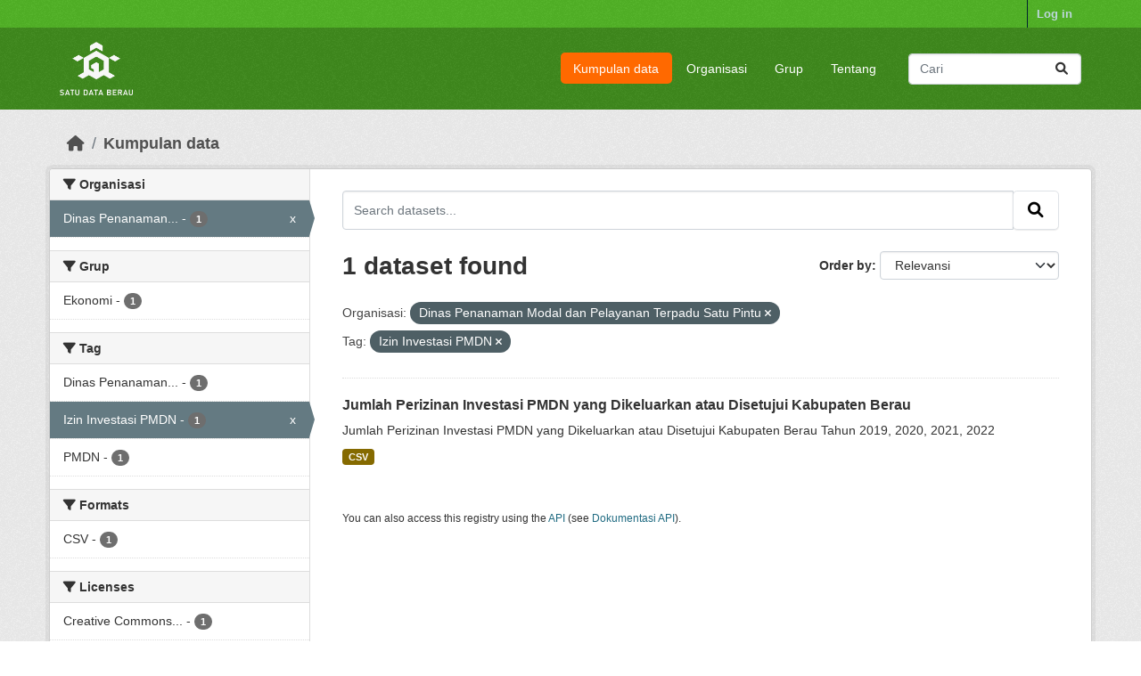

--- FILE ---
content_type: text/html; charset=utf-8
request_url: https://data.beraukab.go.id/dataset/?organization=dinas-penanaman-modal-dan-pelayanan-terpadu-satu-pintu&tags=Izin+Investasi+PMDN
body_size: 5308
content:
<!DOCTYPE html>
<!--[if IE 9]> <html lang="id" class="ie9"> <![endif]-->
<!--[if gt IE 8]><!--> <html lang="id"  > <!--<![endif]-->
  <head>
    <meta charset="utf-8" />
      <meta name="csrf_field_name" content="_csrf_token" />
      <meta name="_csrf_token" content="ImYwZDk4NGQwYTExMTVjNDk4OTE1MzNkYTJkZDNiM2QzMDRiZmFmOGUi.aWyTpw.d60rp9wDQ1vJr1zy3wJ1TziZFqQ" />

      <meta name="generator" content="ckan 2.10.3" />
      <meta name="viewport" content="width=device-width, initial-scale=1.0">
    <title>Kumpulan data - Satu Data Berau</title>

    
    <link rel="shortcut icon" href="/base/images/ckan.ico" />
    
      
      
      
    

    
      
      
    

    
    <link href="/webassets/base/93c09e07_main.css" rel="stylesheet"/>
    
  </head>

  
  <body data-site-root="https://data.beraukab.go.id/" data-locale-root="https://data.beraukab.go.id/" >

    
    <div class="visually-hidden-focusable"><a href="#content">Skip to main content</a></div>
  

  
    

 
<div class="account-masthead">
  <div class="container">
     
    <nav class="account not-authed" aria-label="Account">
      <ul class="list-unstyled">
        
        <li><a href="/user/login">Log in</a></li>
         
      </ul>
    </nav>
     
  </div>
</div>

<header class="masthead">
  <div class="container">
      
    <nav class="navbar navbar-expand-lg navbar-light">
      <hgroup class="header-image navbar-left">

      
      
      <a class="logo" href="/">
        <img src="/uploads/admin/2023-11-15-012634.4599723Satu-data-berau.png" alt="Satu Data Berau"
          title="Satu Data Berau" />
      </a>
      
      

       </hgroup>
      <button class="navbar-toggler" type="button" data-bs-toggle="collapse" data-bs-target="#main-navigation-toggle"
        aria-controls="main-navigation-toggle" aria-expanded="false" aria-label="Toggle navigation">
        <span class="fa fa-bars text-white"></span>
      </button>

      <div class="main-navbar collapse navbar-collapse" id="main-navigation-toggle">
        <ul class="navbar-nav ms-auto mb-2 mb-lg-0">
          
            
              
              

		          <li class="active"><a href="/dataset/">Kumpulan data</a></li><li><a href="/organization/">Organisasi</a></li><li><a href="/group/">Grup</a></li><li><a href="/about">Tentang</a></li>
	          
          </ul>

      
      
          <form class="d-flex site-search" action="/dataset/" method="get">
              <label class="d-none" for="field-sitewide-search">Search Datasets...</label>
              <input id="field-sitewide-search" class="form-control me-2"  type="text" name="q" placeholder="Cari" aria-label="Search datasets..."/>
              <button class="btn" type="submit" aria-label="Submit"><i class="fa fa-search"></i></button>
          </form>
      
      </div>
    </nav>
  </div>
</header>

  
    <div class="main">
      <div id="content" class="container">
        
          
            <div class="flash-messages">
              
                
              
            </div>
          

          
            <div class="toolbar" role="navigation" aria-label="Breadcrumb">
              
                
                  <ol class="breadcrumb">
                    
<li class="home"><a href="/" aria-label="Beranda"><i class="fa fa-home"></i><span> Beranda</span></a></li>
                    
  <li class="active"><a href="/dataset/">Kumpulan data</a></li>

                  </ol>
                
              
            </div>
          

          <div class="row wrapper">
            
            
            

            
              <aside class="secondary col-md-3">
                
                
  <div class="filters">
    <div>
      
        

    
    
	
	    
		<section class="module module-narrow module-shallow">
		    
			<h2 class="module-heading">
			    <i class="fa fa-filter"></i>
			    Organisasi
			</h2>
		    
		    
			
			    
				<nav aria-label="Organisasi">
				    <ul class="list-unstyled nav nav-simple nav-facet">
					
					    
					    
					    
					    
					    <li class="nav-item  active">
						<a href="/dataset/?tags=Izin+Investasi+PMDN" title="Dinas Penanaman Modal dan Pelayanan Terpadu Satu Pintu">
						    <span class="item-label">Dinas Penanaman...</span>
						    <span class="hidden separator"> - </span>
						    <span class="item-count badge">1</span>
							<span class="facet-close">x</span>
						</a>
					    </li>
					
				    </ul>
				</nav>

				<p class="module-footer">
				    
					
				    
				</p>
			    
			
		    
		</section>
	    
	
    

      
        

    
    
	
	    
		<section class="module module-narrow module-shallow">
		    
			<h2 class="module-heading">
			    <i class="fa fa-filter"></i>
			    Grup
			</h2>
		    
		    
			
			    
				<nav aria-label="Grup">
				    <ul class="list-unstyled nav nav-simple nav-facet">
					
					    
					    
					    
					    
					    <li class="nav-item ">
						<a href="/dataset/?organization=dinas-penanaman-modal-dan-pelayanan-terpadu-satu-pintu&amp;tags=Izin+Investasi+PMDN&amp;groups=ekonomi" title="">
						    <span class="item-label">Ekonomi</span>
						    <span class="hidden separator"> - </span>
						    <span class="item-count badge">1</span>
							
						</a>
					    </li>
					
				    </ul>
				</nav>

				<p class="module-footer">
				    
					
				    
				</p>
			    
			
		    
		</section>
	    
	
    

      
        

    
    
	
	    
		<section class="module module-narrow module-shallow">
		    
			<h2 class="module-heading">
			    <i class="fa fa-filter"></i>
			    Tag
			</h2>
		    
		    
			
			    
				<nav aria-label="Tag">
				    <ul class="list-unstyled nav nav-simple nav-facet">
					
					    
					    
					    
					    
					    <li class="nav-item ">
						<a href="/dataset/?organization=dinas-penanaman-modal-dan-pelayanan-terpadu-satu-pintu&amp;tags=Izin+Investasi+PMDN&amp;tags=Dinas+Penanaman+Modal+dan+Pelayanan+Terpadu+Satu+Pintu" title="Dinas Penanaman Modal dan Pelayanan Terpadu Satu Pintu">
						    <span class="item-label">Dinas Penanaman...</span>
						    <span class="hidden separator"> - </span>
						    <span class="item-count badge">1</span>
							
						</a>
					    </li>
					
					    
					    
					    
					    
					    <li class="nav-item  active">
						<a href="/dataset/?organization=dinas-penanaman-modal-dan-pelayanan-terpadu-satu-pintu" title="">
						    <span class="item-label">Izin Investasi PMDN</span>
						    <span class="hidden separator"> - </span>
						    <span class="item-count badge">1</span>
							<span class="facet-close">x</span>
						</a>
					    </li>
					
					    
					    
					    
					    
					    <li class="nav-item ">
						<a href="/dataset/?organization=dinas-penanaman-modal-dan-pelayanan-terpadu-satu-pintu&amp;tags=Izin+Investasi+PMDN&amp;tags=PMDN" title="">
						    <span class="item-label">PMDN</span>
						    <span class="hidden separator"> - </span>
						    <span class="item-count badge">1</span>
							
						</a>
					    </li>
					
				    </ul>
				</nav>

				<p class="module-footer">
				    
					
				    
				</p>
			    
			
		    
		</section>
	    
	
    

      
        

    
    
	
	    
		<section class="module module-narrow module-shallow">
		    
			<h2 class="module-heading">
			    <i class="fa fa-filter"></i>
			    Formats
			</h2>
		    
		    
			
			    
				<nav aria-label="Formats">
				    <ul class="list-unstyled nav nav-simple nav-facet">
					
					    
					    
					    
					    
					    <li class="nav-item ">
						<a href="/dataset/?organization=dinas-penanaman-modal-dan-pelayanan-terpadu-satu-pintu&amp;tags=Izin+Investasi+PMDN&amp;res_format=CSV" title="">
						    <span class="item-label">CSV</span>
						    <span class="hidden separator"> - </span>
						    <span class="item-count badge">1</span>
							
						</a>
					    </li>
					
				    </ul>
				</nav>

				<p class="module-footer">
				    
					
				    
				</p>
			    
			
		    
		</section>
	    
	
    

      
        

    
    
	
	    
		<section class="module module-narrow module-shallow">
		    
			<h2 class="module-heading">
			    <i class="fa fa-filter"></i>
			    Licenses
			</h2>
		    
		    
			
			    
				<nav aria-label="Licenses">
				    <ul class="list-unstyled nav nav-simple nav-facet">
					
					    
					    
					    
					    
					    <li class="nav-item ">
						<a href="/dataset/?organization=dinas-penanaman-modal-dan-pelayanan-terpadu-satu-pintu&amp;tags=Izin+Investasi+PMDN&amp;license_id=cc-by" title="Creative Commons Attribution">
						    <span class="item-label">Creative Commons...</span>
						    <span class="hidden separator"> - </span>
						    <span class="item-count badge">1</span>
							
						</a>
					    </li>
					
				    </ul>
				</nav>

				<p class="module-footer">
				    
					
				    
				</p>
			    
			
		    
		</section>
	    
	
    

      
    </div>
    <a class="close no-text hide-filters"><i class="fa fa-times-circle"></i><span class="text">close</span></a>
  </div>

              </aside>
            

            
              <div class="primary col-md-9 col-xs-12" role="main">
                
                
  <section class="module">
    <div class="module-content">
      
        
      
      
        
        
        







<form id="dataset-search-form" class="search-form" method="get" data-module="select-switch">

  
    <div class="input-group search-input-group">
      <input aria-label="Search datasets..." id="field-giant-search" type="text" class="form-control input-lg" name="q" value="" autocomplete="off" placeholder="Search datasets...">
      
      <span class="input-group-btn">
        <button class="btn btn-default btn-lg" type="submit" value="search" aria-label="Submit">
          <i class="fa fa-search"></i>
        </button>
      </span>
      
    </div>
  

  
    <span>






<input type="hidden" name="organization" value="dinas-penanaman-modal-dan-pelayanan-terpadu-satu-pintu" />





<input type="hidden" name="tags" value="Izin Investasi PMDN" />



</span>
  

  
    
      <div class="form-group control-order-by">
        <label for="field-order-by">Order by</label>
        <select id="field-order-by" name="sort" class="form-control form-select">
          
            
              <option value="score desc, metadata_modified desc" selected="selected">Relevansi</option>
            
          
            
              <option value="title_string asc">Name Ascending</option>
            
          
            
              <option value="title_string desc">Name Descending</option>
            
          
            
              <option value="metadata_modified desc">Terakhir Dimodifikasi</option>
            
          
            
          
        </select>
        
        <button class="btn btn-default js-hide" type="submit">Go</button>
        
      </div>
    
  

  
    
      <h1>

  
  
  
  

1 dataset found</h1>
    
  

  
    
      <p class="filter-list">
        
          
          <span class="facet">Organisasi:</span>
          
            <span class="filtered pill">Dinas Penanaman Modal dan Pelayanan Terpadu Satu Pintu
              <a href="/dataset/?tags=Izin+Investasi+PMDN" class="remove" title="Remove"><i class="fa fa-times"></i></a>
            </span>
          
        
          
          <span class="facet">Tag:</span>
          
            <span class="filtered pill">Izin Investasi PMDN
              <a href="/dataset/?organization=dinas-penanaman-modal-dan-pelayanan-terpadu-satu-pintu" class="remove" title="Remove"><i class="fa fa-times"></i></a>
            </span>
          
        
      </p>
      <a class="show-filters btn btn-default">Filter Results</a>
    
  

</form>




      
      
        

  
    <ul class="dataset-list list-unstyled">
    	
	      
	        




  <li class="dataset-item">
    
      <div class="dataset-content">
        
          <h2 class="dataset-heading">
            
              
            
            
    <a href="/dataset/jumlah-perizinan-investasi-pmdn-yang-dikeluarkan-atau-disetujui-kabupaten-berau" title="Jumlah Perizinan Investasi PMDN yang Dikeluarkan atau Disetujui Kabupaten Berau">
      Jumlah Perizinan Investasi PMDN yang Dikeluarkan atau Disetujui Kabupaten Berau
    </a>
            
            
              
              
            
          </h2>
        
        
          
            <div>Jumlah Perizinan Investasi PMDN yang Dikeluarkan atau Disetujui Kabupaten Berau Tahun 2019, 2020, 2021, 2022</div>
          
        
      </div>
      
        
          
            <ul class="dataset-resources list-unstyled">
              
                
                <li>
                  <a href="/dataset/jumlah-perizinan-investasi-pmdn-yang-dikeluarkan-atau-disetujui-kabupaten-berau" class="badge badge-default" data-format="csv">CSV</a>
                </li>
                
              
            </ul>
          
        
      
    
  </li>

	      
	    
    </ul>
  

      
    </div>

    
      
    
  </section>

  
    <section class="module">
      <div class="module-content">
        
          <small>
            
            
            
          You can also access this registry using the <a href="/api/3">API</a> (see <a href="http://docs.ckan.org/en/2.10/api/">Dokumentasi API</a>).
          </small>
        
      </div>
    </section>
  

              </div>
            
          </div>
        
      </div>
    </div>
  
    <footer class="site-footer">
  <div class="container">
    
    <div class="row">
      <div class="col-md-8 footer-links">
        
          <ul class="list-unstyled">
            
              <li><a href="/about">About Satu Data Berau</a></li>
            
          </ul>
          <ul class="list-unstyled">
            
              
              <li><a href="http://docs.ckan.org/en/2.10/api/">CKAN API</a></li>
              <li><a href="http://www.ckan.org/">CKAN Association</a></li>
              <li><a href="http://www.opendefinition.org/okd/"><img src="/base/images/od_80x15_blue.png" alt="Open Data"></a></li>
            
          </ul>
        
      </div>
      <div class="col-md-4 attribution">
        
          <p><strong>Powered by</strong> <a class="hide-text ckan-footer-logo" href="http://ckan.org">CKAN</a></p>
        
        
          
<form class="lang-select" action="/util/redirect" data-module="select-switch" method="POST">
  
<input type="hidden" name="_csrf_token" value="ImYwZDk4NGQwYTExMTVjNDk4OTE1MzNkYTJkZDNiM2QzMDRiZmFmOGUi.aWyTpw.d60rp9wDQ1vJr1zy3wJ1TziZFqQ"/> 
  <div class="form-group">
    <label for="field-lang-select">Language</label>
    <select id="field-lang-select" name="url" data-module="autocomplete" data-module-dropdown-class="lang-dropdown" data-module-container-class="lang-container">
      
        <option value="/en/dataset/?organization=dinas-penanaman-modal-dan-pelayanan-terpadu-satu-pintu&amp;tags=Izin+Investasi+PMDN" >
          English
        </option>
      
        <option value="/sr_Latn/dataset/?organization=dinas-penanaman-modal-dan-pelayanan-terpadu-satu-pintu&amp;tags=Izin+Investasi+PMDN" >
          srpski (latinica)
        </option>
      
        <option value="/cs_CZ/dataset/?organization=dinas-penanaman-modal-dan-pelayanan-terpadu-satu-pintu&amp;tags=Izin+Investasi+PMDN" >
          čeština (Česko)
        </option>
      
        <option value="/zh_Hant_TW/dataset/?organization=dinas-penanaman-modal-dan-pelayanan-terpadu-satu-pintu&amp;tags=Izin+Investasi+PMDN" >
          中文 (繁體, 台灣)
        </option>
      
        <option value="/km/dataset/?organization=dinas-penanaman-modal-dan-pelayanan-terpadu-satu-pintu&amp;tags=Izin+Investasi+PMDN" >
          ខ្មែរ
        </option>
      
        <option value="/pl/dataset/?organization=dinas-penanaman-modal-dan-pelayanan-terpadu-satu-pintu&amp;tags=Izin+Investasi+PMDN" >
          polski
        </option>
      
        <option value="/he/dataset/?organization=dinas-penanaman-modal-dan-pelayanan-terpadu-satu-pintu&amp;tags=Izin+Investasi+PMDN" >
          עברית
        </option>
      
        <option value="/sr/dataset/?organization=dinas-penanaman-modal-dan-pelayanan-terpadu-satu-pintu&amp;tags=Izin+Investasi+PMDN" >
          српски
        </option>
      
        <option value="/ko_KR/dataset/?organization=dinas-penanaman-modal-dan-pelayanan-terpadu-satu-pintu&amp;tags=Izin+Investasi+PMDN" >
          한국어 (대한민국)
        </option>
      
        <option value="/nb_NO/dataset/?organization=dinas-penanaman-modal-dan-pelayanan-terpadu-satu-pintu&amp;tags=Izin+Investasi+PMDN" >
          norsk bokmål (Norge)
        </option>
      
        <option value="/es/dataset/?organization=dinas-penanaman-modal-dan-pelayanan-terpadu-satu-pintu&amp;tags=Izin+Investasi+PMDN" >
          español
        </option>
      
        <option value="/sv/dataset/?organization=dinas-penanaman-modal-dan-pelayanan-terpadu-satu-pintu&amp;tags=Izin+Investasi+PMDN" >
          svenska
        </option>
      
        <option value="/en_GB/dataset/?organization=dinas-penanaman-modal-dan-pelayanan-terpadu-satu-pintu&amp;tags=Izin+Investasi+PMDN" >
          English (United Kingdom)
        </option>
      
        <option value="/fi/dataset/?organization=dinas-penanaman-modal-dan-pelayanan-terpadu-satu-pintu&amp;tags=Izin+Investasi+PMDN" >
          suomi
        </option>
      
        <option value="/zh_Hans_CN/dataset/?organization=dinas-penanaman-modal-dan-pelayanan-terpadu-satu-pintu&amp;tags=Izin+Investasi+PMDN" >
          中文 (简体, 中国)
        </option>
      
        <option value="/en_AU/dataset/?organization=dinas-penanaman-modal-dan-pelayanan-terpadu-satu-pintu&amp;tags=Izin+Investasi+PMDN" >
          English (Australia)
        </option>
      
        <option value="/my_MM/dataset/?organization=dinas-penanaman-modal-dan-pelayanan-terpadu-satu-pintu&amp;tags=Izin+Investasi+PMDN" >
          မြန်မာ (မြန်မာ)
        </option>
      
        <option value="/el/dataset/?organization=dinas-penanaman-modal-dan-pelayanan-terpadu-satu-pintu&amp;tags=Izin+Investasi+PMDN" >
          Ελληνικά
        </option>
      
        <option value="/ro/dataset/?organization=dinas-penanaman-modal-dan-pelayanan-terpadu-satu-pintu&amp;tags=Izin+Investasi+PMDN" >
          română
        </option>
      
        <option value="/uk/dataset/?organization=dinas-penanaman-modal-dan-pelayanan-terpadu-satu-pintu&amp;tags=Izin+Investasi+PMDN" >
          українська
        </option>
      
        <option value="/tl/dataset/?organization=dinas-penanaman-modal-dan-pelayanan-terpadu-satu-pintu&amp;tags=Izin+Investasi+PMDN" >
          Filipino (Pilipinas)
        </option>
      
        <option value="/ne/dataset/?organization=dinas-penanaman-modal-dan-pelayanan-terpadu-satu-pintu&amp;tags=Izin+Investasi+PMDN" >
          नेपाली
        </option>
      
        <option value="/id/dataset/?organization=dinas-penanaman-modal-dan-pelayanan-terpadu-satu-pintu&amp;tags=Izin+Investasi+PMDN" selected="selected">
          Indonesia
        </option>
      
        <option value="/mn_MN/dataset/?organization=dinas-penanaman-modal-dan-pelayanan-terpadu-satu-pintu&amp;tags=Izin+Investasi+PMDN" >
          монгол (Монгол)
        </option>
      
        <option value="/nl/dataset/?organization=dinas-penanaman-modal-dan-pelayanan-terpadu-satu-pintu&amp;tags=Izin+Investasi+PMDN" >
          Nederlands
        </option>
      
        <option value="/sl/dataset/?organization=dinas-penanaman-modal-dan-pelayanan-terpadu-satu-pintu&amp;tags=Izin+Investasi+PMDN" >
          slovenščina
        </option>
      
        <option value="/gl/dataset/?organization=dinas-penanaman-modal-dan-pelayanan-terpadu-satu-pintu&amp;tags=Izin+Investasi+PMDN" >
          galego
        </option>
      
        <option value="/sk/dataset/?organization=dinas-penanaman-modal-dan-pelayanan-terpadu-satu-pintu&amp;tags=Izin+Investasi+PMDN" >
          slovenčina
        </option>
      
        <option value="/sq/dataset/?organization=dinas-penanaman-modal-dan-pelayanan-terpadu-satu-pintu&amp;tags=Izin+Investasi+PMDN" >
          shqip
        </option>
      
        <option value="/uk_UA/dataset/?organization=dinas-penanaman-modal-dan-pelayanan-terpadu-satu-pintu&amp;tags=Izin+Investasi+PMDN" >
          українська (Україна)
        </option>
      
        <option value="/da_DK/dataset/?organization=dinas-penanaman-modal-dan-pelayanan-terpadu-satu-pintu&amp;tags=Izin+Investasi+PMDN" >
          dansk (Danmark)
        </option>
      
        <option value="/es_AR/dataset/?organization=dinas-penanaman-modal-dan-pelayanan-terpadu-satu-pintu&amp;tags=Izin+Investasi+PMDN" >
          español (Argentina)
        </option>
      
        <option value="/is/dataset/?organization=dinas-penanaman-modal-dan-pelayanan-terpadu-satu-pintu&amp;tags=Izin+Investasi+PMDN" >
          íslenska
        </option>
      
        <option value="/mk/dataset/?organization=dinas-penanaman-modal-dan-pelayanan-terpadu-satu-pintu&amp;tags=Izin+Investasi+PMDN" >
          македонски
        </option>
      
        <option value="/pt_PT/dataset/?organization=dinas-penanaman-modal-dan-pelayanan-terpadu-satu-pintu&amp;tags=Izin+Investasi+PMDN" >
          português (Portugal)
        </option>
      
        <option value="/hr/dataset/?organization=dinas-penanaman-modal-dan-pelayanan-terpadu-satu-pintu&amp;tags=Izin+Investasi+PMDN" >
          hrvatski
        </option>
      
        <option value="/lv/dataset/?organization=dinas-penanaman-modal-dan-pelayanan-terpadu-satu-pintu&amp;tags=Izin+Investasi+PMDN" >
          latviešu
        </option>
      
        <option value="/bg/dataset/?organization=dinas-penanaman-modal-dan-pelayanan-terpadu-satu-pintu&amp;tags=Izin+Investasi+PMDN" >
          български
        </option>
      
        <option value="/ca/dataset/?organization=dinas-penanaman-modal-dan-pelayanan-terpadu-satu-pintu&amp;tags=Izin+Investasi+PMDN" >
          català
        </option>
      
        <option value="/am/dataset/?organization=dinas-penanaman-modal-dan-pelayanan-terpadu-satu-pintu&amp;tags=Izin+Investasi+PMDN" >
          አማርኛ
        </option>
      
        <option value="/th/dataset/?organization=dinas-penanaman-modal-dan-pelayanan-terpadu-satu-pintu&amp;tags=Izin+Investasi+PMDN" >
          ไทย
        </option>
      
        <option value="/eu/dataset/?organization=dinas-penanaman-modal-dan-pelayanan-terpadu-satu-pintu&amp;tags=Izin+Investasi+PMDN" >
          euskara
        </option>
      
        <option value="/fr/dataset/?organization=dinas-penanaman-modal-dan-pelayanan-terpadu-satu-pintu&amp;tags=Izin+Investasi+PMDN" >
          français
        </option>
      
        <option value="/vi/dataset/?organization=dinas-penanaman-modal-dan-pelayanan-terpadu-satu-pintu&amp;tags=Izin+Investasi+PMDN" >
          Tiếng Việt
        </option>
      
        <option value="/pt_BR/dataset/?organization=dinas-penanaman-modal-dan-pelayanan-terpadu-satu-pintu&amp;tags=Izin+Investasi+PMDN" >
          português (Brasil)
        </option>
      
        <option value="/bs/dataset/?organization=dinas-penanaman-modal-dan-pelayanan-terpadu-satu-pintu&amp;tags=Izin+Investasi+PMDN" >
          bosanski
        </option>
      
        <option value="/it/dataset/?organization=dinas-penanaman-modal-dan-pelayanan-terpadu-satu-pintu&amp;tags=Izin+Investasi+PMDN" >
          italiano
        </option>
      
        <option value="/de/dataset/?organization=dinas-penanaman-modal-dan-pelayanan-terpadu-satu-pintu&amp;tags=Izin+Investasi+PMDN" >
          Deutsch
        </option>
      
        <option value="/ru/dataset/?organization=dinas-penanaman-modal-dan-pelayanan-terpadu-satu-pintu&amp;tags=Izin+Investasi+PMDN" >
          русский
        </option>
      
        <option value="/fa_IR/dataset/?organization=dinas-penanaman-modal-dan-pelayanan-terpadu-satu-pintu&amp;tags=Izin+Investasi+PMDN" >
          فارسی (ایران)
        </option>
      
        <option value="/lt/dataset/?organization=dinas-penanaman-modal-dan-pelayanan-terpadu-satu-pintu&amp;tags=Izin+Investasi+PMDN" >
          lietuvių
        </option>
      
        <option value="/ja/dataset/?organization=dinas-penanaman-modal-dan-pelayanan-terpadu-satu-pintu&amp;tags=Izin+Investasi+PMDN" >
          日本語
        </option>
      
        <option value="/no/dataset/?organization=dinas-penanaman-modal-dan-pelayanan-terpadu-satu-pintu&amp;tags=Izin+Investasi+PMDN" >
          norsk
        </option>
      
        <option value="/ar/dataset/?organization=dinas-penanaman-modal-dan-pelayanan-terpadu-satu-pintu&amp;tags=Izin+Investasi+PMDN" >
          العربية
        </option>
      
        <option value="/hu/dataset/?organization=dinas-penanaman-modal-dan-pelayanan-terpadu-satu-pintu&amp;tags=Izin+Investasi+PMDN" >
          magyar
        </option>
      
        <option value="/tr/dataset/?organization=dinas-penanaman-modal-dan-pelayanan-terpadu-satu-pintu&amp;tags=Izin+Investasi+PMDN" >
          Türkçe
        </option>
      
    </select>
  </div>
  <button class="btn btn-default d-none " type="submit">Go</button>
</form>


        
      </div>
    </div>
    
  </div>
</footer>
  
  
  
  
  
    

      

    
    
    <link href="/webassets/vendor/f3b8236b_select2.css" rel="stylesheet"/>
<link href="/webassets/vendor/d05bf0e7_fontawesome.css" rel="stylesheet"/>
    <script src="/webassets/vendor/8c3c143a_jquery.js" type="text/javascript"></script>
<script src="/webassets/vendor/5027b870_vendor.js" type="text/javascript"></script>
<script src="/webassets/vendor/6d1ad7e6_bootstrap.js" type="text/javascript"></script>
<script src="/webassets/base/ac37343e_main.js" type="text/javascript"></script>
<script src="/webassets/base/ea40fb97_ckan.js" type="text/javascript"></script>
  </body>
</html>